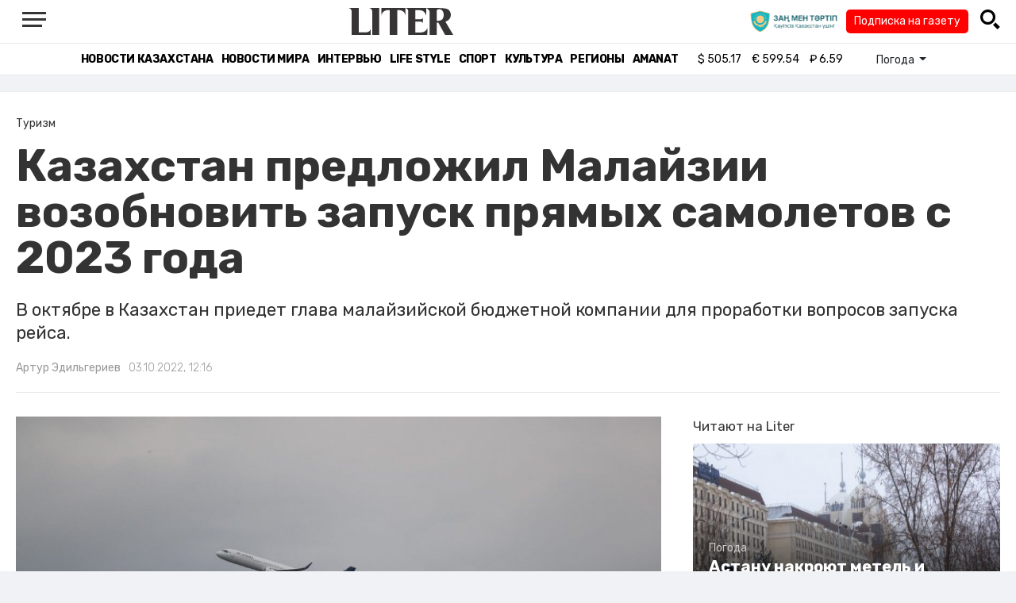

--- FILE ---
content_type: text/html; charset=UTF-8
request_url: https://liter.kz/kazakhstan-predlozhil-malaizii-vozobnovit-zapusk-priamykh-samoletov-s-2023-goda-1664780269/
body_size: 12060
content:
<!DOCTYPE html>
<html lang="ru" class="no-js" prefix="og: http://ogp.me/ns#">
<head >
    <title>Казахстан предложил Малайзии возобновить запуск прямых самолетов с 2023 года</title>

    <link rel="canonical" href="https://liter.kz/kazakhstan-predlozhil-malaizii-vozobnovit-zapusk-priamykh-samoletov-s-2023-goda-1664780269/"/>

    
    <meta charset="UTF-8" />
<meta name="keywords" content="Казахстан, Малайзия, самолеты, авиарейсы" />
<meta name="description" content="В октябре в Казахстан приедет глава малайзийской бюджетной компании для проработки вопросов запуска рейса.&amp;nbsp;" />
<meta name="robots" content="follow, index, max-snippet:-1, max-video-preview:-1, max-image-preview:large" />
<meta name="news_keywords" content="Казахстан, Малайзия, самолеты, авиарейсы" />
<meta property="og:site_name" content="Новости Казахстана - Liter.kz" />
<meta property="og:title" content="Казахстан предложил Малайзии возобновить запуск прямых самолетов с 2023 года" />
<meta property="og:description" content="В октябре в Казахстан приедет глава малайзийской бюджетной компании для проработки вопросов запуска рейса.&amp;nbsp;" />
<meta property="og:url" content="https://liter.kz/kazakhstan-predlozhil-malaizii-vozobnovit-zapusk-priamykh-samoletov-s-2023-goda-1664780269/" />
<meta property="og:locale" content="ru_RU" />
<meta property="og:image" content="https://liter.kz/cache/imagine/1200/uploads/news/2022/10/03/63d5999719856268064981.jpg" />
<meta property="og:type" content="article" />
<meta property="og:image:alt" content="Казахстан предложил Малайзии возобновить запуск прямых самолетов с 2023 года" />
<meta property="twitter:image" content="https://liter.kz/cache/imagine/1200/uploads/news/2022/10/03/63d5999719856268064981.jpg" />
<meta property="og:image:secure_url" content="https://liter.kz/cache/imagine/1200/uploads/news/2022/10/03/63d5999719856268064981.jpg" />
<meta property="og:image:width" content="1200" />
<meta property="og:image:height" content="800" />
<meta property="og:image:type" content="image/jpeg" />
<meta property="article:tag" content="Казахстан, Малайзия, самолеты, авиарейсы" />
<meta property="article:section" content="Туризм" />
<meta property="article:published_time" content="2022-10-03T12:16:00+05:00" />
<meta property="article:modified_time" content="2023-01-29T02:54:31+05:00" />
<meta property="og:updated_time" content="2023-01-29T02:54:31+05:00" />
<meta property="twitter:card" content="summary_large_image" />
<meta property="twitter:title" content="Казахстан предложил Малайзии возобновить запуск прямых самолетов с 2023 года" />
<meta property="twitter:description" content="В октябре в Казахстан приедет глава малайзийской бюджетной компании для проработки вопросов запуска рейса.&amp;nbsp;" />

    <link href="https://liter.kz/favicon.ico" rel="icon" type="image/x-icon" />
    <link href="https://liter.kz/favicon.ico" rel="shortcut icon" type="image/vnd.microsoft.icon" />
    <link rel="icon" type="image/png" sizes="16x16" href="/build/favicons/favicon-16x16.png">
    <link rel="icon" type="image/png" sizes="32x32" href="/build/favicons/favicon-32x32.png">
    <link rel="apple-touch-icon" sizes="57x57" href="/build/favicons/apple-icon-57x57.png">
    <link rel="apple-touch-icon" sizes="60x60" href="/build/favicons/apple-icon-60x60.png">
    <link rel="apple-touch-icon" sizes="72x72" href="/build/favicons/apple-icon-72x72.png">
    <link rel="apple-touch-icon" sizes="76x76" href="/build/favicons/apple-icon-76x76.png">
    <link rel="apple-touch-icon" sizes="114x114" href="/build/favicons/apple-icon-114x114.png">
    <link rel="apple-touch-icon" sizes="120x120" href="/build/favicons/apple-icon-120x120.png">
    <link rel="apple-touch-icon" sizes="144x144" href="/build/favicons/apple-icon-144x144.png">
    <link rel="apple-touch-icon" sizes="152x152" href="/build/favicons/apple-icon-152x152.png">
    <link rel="apple-touch-icon" sizes="180x180" href="/build/favicons/apple-icon-180x180.png">
    <link rel="icon" type="image/png" sizes="192x192" href="/build/favicons/android-icon-192x192.png">
    <link rel="icon" type="image/png" sizes="96x96" href="/build/favicons/favicon-96x96.png">
    <link rel="manifest" href="/build/favicons/manifest.json">
    <meta name="msapplication-TileColor" content="#ffffff">
    <meta name="msapplication-TileImage" content="/build/favicons/ms-icon-144x144.png">
    <meta name="theme-color" content="#ffffff">
    <meta name="viewport" content="width=device-width, initial-scale=1, shrink-to-fit=no">
    <meta name="pmail-verification" content="1fcf2bad9c4405f22ce95a51c314a6cb">
    <link href="//fonts.googleapis.com" rel="dns-prefetch preconnect"/>
    <link href="//www.youtube.com" rel="dns-prefetch preconnect"/>
    <link rel="preconnect" href="https://fonts.googleapis.com">
    <link rel="preconnect" href="https://fonts.gstatic.com" crossorigin>
    <link href="https://fonts.googleapis.com/css2?family=Rubik:wght@300;400;500;700&display=swap" rel="stylesheet">

    <!-- Google tag (gtag.js) -->
    <script async src="https://www.googletagmanager.com/gtag/js?id=G-DW7XF2E5MB"></script>
    <script>
        window.dataLayer = window.dataLayer || [];
        function gtag(){dataLayer.push(arguments);}
        gtag('js', new Date());

        gtag('config', 'G-DW7XF2E5MB');
    </script>

                <link rel="stylesheet" href="/build/app.e8f113cb.css">
        <style>
            .hidden {
                display: none !important;
            }
        </style>
    <link href="/custom.css?1767643194" rel="stylesheet" type="text/css">
    

    <link rel="stylesheet" href="/build/news-view.5bcd5c48.css">

                 <script type="application/ld+json">{"@context":"https:\/\/schema.org","@type":"WebSite","@id":"https:\/\/liter.kz\/#website","url":"https:\/\/liter.kz\/","name":"\u041a\u0430\u0437\u0430\u0445\u0441\u0442\u0430\u043d \u043f\u0440\u0435\u0434\u043b\u043e\u0436\u0438\u043b \u041c\u0430\u043b\u0430\u0439\u0437\u0438\u0438 \u0432\u043e\u0437\u043e\u0431\u043d\u043e\u0432\u0438\u0442\u044c \u0437\u0430\u043f\u0443\u0441\u043a \u043f\u0440\u044f\u043c\u044b\u0445 \u0441\u0430\u043c\u043e\u043b\u0435\u0442\u043e\u0432 \u0441 2023 \u0433\u043e\u0434\u0430","potentialAction":{"@type":"SearchAction","target":"https:\/\/liter.kz\/search\/?search_text={search_term_string}","query-input":"required name=search_term_string"}}</script>
         <script type="application/ld+json">{"@context":"http:\/\/schema.org","@type":"WebPage","headline":"\u041a\u0430\u0437\u0430\u0445\u0441\u0442\u0430\u043d \u043f\u0440\u0435\u0434\u043b\u043e\u0436\u0438\u043b \u041c\u0430\u043b\u0430\u0439\u0437\u0438\u0438 \u0432\u043e\u0437\u043e\u0431\u043d\u043e\u0432\u0438\u0442\u044c \u0437\u0430\u043f\u0443\u0441\u043a \u043f\u0440\u044f\u043c\u044b\u0445 \u0441\u0430\u043c\u043e\u043b\u0435\u0442\u043e\u0432 \u0441 2023 \u0433\u043e\u0434\u0430","url":"https:\/\/liter.kz\/","image":{"@type":"ImageObject","url":"https:\/\/liter.kz\/build\/images\/default.jpg","width":1200,"height":740}}</script>
         <script type="application/ld+json">{"@context":"https:\/\/schema.org","@type":"Organization","@id":"https:\/\/liter.kz\/#organization","name":"Liter.kz","email":"liternews@mail.ru","url":"https:\/\/liter.kz\/","sameAs":["http:\/\/www.facebook.com\/literkz","http:\/\/twitter.com\/intent\/follow?source=followbutton\u0026variant=1.0\u0026screen_name=Literkz","http:\/\/www.youtube.com\/channel\/UCgY7BC-BSDIokqg9hnvbHKQ?sub_confirmation=1","http:\/\/vk.com\/liter_kz","https:\/\/t.me\/liternews"],"address":{"@type":"PostalAddress","streetAddress":"\u043f\u0440. \u041a\u0443\u043d\u0430\u0435\u0432\u0430, 12\/1","addressLocality":"\u0433. \u041d\u0443\u0440-\u0421\u0443\u043b\u0442\u0430\u043d","addressRegion":"\u0433. \u041d\u0443\u0440-\u0421\u0443\u043b\u0442\u0430\u043d","postalCode":"010017","addressCountry":{"@type":"Country","name":"KZ"}},"contactPoint":{"@type":"ContactPoint","telephone":"+7 (7172) 76-84-66","contactType":"technical support"},"logo":{"@type":"ImageObject","url":"https:\/\/liter.kz\/build\/images\/liter-logo-news.png","width":233,"height":60}}</script>
    

    <script type="application/ld+json">{"@context":"https:\/\/schema.org","@type":"NewsArticle","name":"\u041a\u0430\u0437\u0430\u0445\u0441\u0442\u0430\u043d \u043f\u0440\u0435\u0434\u043b\u043e\u0436\u0438\u043b \u041c\u0430\u043b\u0430\u0439\u0437\u0438\u0438 \u0432\u043e\u0437\u043e\u0431\u043d\u043e\u0432\u0438\u0442\u044c \u0437\u0430\u043f\u0443\u0441\u043a \u043f\u0440\u044f\u043c\u044b\u0445 \u0441\u0430\u043c\u043e\u043b\u0435\u0442\u043e\u0432 \u0441 2023 \u0433\u043e\u0434\u0430","headline":"\u041a\u0430\u0437\u0430\u0445\u0441\u0442\u0430\u043d \u043f\u0440\u0435\u0434\u043b\u043e\u0436\u0438\u043b \u041c\u0430\u043b\u0430\u0439\u0437\u0438\u0438 \u0432\u043e\u0437\u043e\u0431\u043d\u043e\u0432\u0438\u0442\u044c \u0437\u0430\u043f\u0443\u0441\u043a \u043f\u0440\u044f\u043c\u044b\u0445 \u0441\u0430\u043c\u043e\u043b\u0435\u0442\u043e\u0432 \u0441 2023 \u0433\u043e\u0434\u0430","description":"\u0412 \u043e\u043a\u0442\u044f\u0431\u0440\u0435 \u0432 \u041a\u0430\u0437\u0430\u0445\u0441\u0442\u0430\u043d \u043f\u0440\u0438\u0435\u0434\u0435\u0442 \u0433\u043b\u0430\u0432\u0430 \u043c\u0430\u043b\u0430\u0439\u0437\u0438\u0439\u0441\u043a\u043e\u0439 \u0431\u044e\u0434\u0436\u0435\u0442\u043d\u043e\u0439 \u043a\u043e\u043c\u043f\u0430\u043d\u0438\u0438 \u0434\u043b\u044f \u043f\u0440\u043e\u0440\u0430\u0431\u043e\u0442\u043a\u0438 \u0432\u043e\u043f\u0440\u043e\u0441\u043e\u0432 \u0437\u0430\u043f\u0443\u0441\u043a\u0430 \u0440\u0435\u0439\u0441\u0430.\u0026nbsp;","articleBody":"\u0412 \u041a\u0413\u0410 \u0441\u043e\u043e\u0431\u0449\u0438\u043b\u0438 \u043e \u0432\u043e\u0437\u043e\u0431\u043d\u043e\u0432\u043b\u0435\u043d\u0438\u0438 \u043f\u0440\u044f\u043c\u043e\u0433\u043e \u0430\u0432\u0438\u0430\u0441\u043e\u043e\u0431\u0449\u0435\u043d\u0438\u044f \u043c\u0435\u0436\u0434\u0443 \u041a\u0430\u0437\u0430\u0445\u0441\u0442\u0430\u043d\u043e\u043c \u0438 \u041c\u0430\u043b\u0430\u0439\u0437\u0438\u0435\u0439. \u041f\u0435\u0440\u0435\u0433\u043e\u0432\u043e\u0440\u044b \u0441 \u0432\u043b\u0430\u0441\u0442\u044f\u043c\u0438 \u0441\u0442\u0440\u0430\u043d\u044b \u043f\u0440\u043e\u0432\u0435\u043b\u0430 \u043a\u0430\u0437\u0430\u0445\u0441\u0442\u0430\u043d\u0441\u043a\u0430\u044f \u0434\u0435\u043b\u0435\u0433\u0430\u0446\u0438\u044f \u0432 \u0440\u0430\u043c\u043a\u0430\u0445 41-\u0439 \u0441\u0435\u0441\u0441\u0438\u0438 \u0410\u0441\u0441\u0430\u043c\u0431\u043b\u0435\u0438 \u041c\u0435\u0436\u0434\u0443\u043d\u0430\u0440\u043e\u0434\u043d\u043e\u0439 \u043e\u0440\u0433\u0430\u043d\u0438\u0437\u0430\u0446\u0438\u0438 \u0433\u0440\u0430\u0436\u0434\u0430\u043d\u0441\u043a\u043e\u0439 \u0430\u0432\u0438\u0430\u0446\u0438\u0438 (\u0418\u041a\u0410\u041e), \u043f\u0435\u0440\u0435\u0434\u0430\u0435\u0442 Liter.kz.\r\n\r\n\u0414\u0438\u0440\u0435\u043a\u0442\u043e\u0440 \u0410\u0432\u0438\u0430\u0446\u0438\u043e\u043d\u043d\u044b\u0445 \u0432\u043b\u0430\u0441\u0442\u0435\u0439 \u041c\u0430\u043b\u0430\u0439\u0437\u0438\u0438 \u0414\u0430\u0442\u0443\u043a \u0427\u0435\u0441\u0442\u0435\u0440 \u0412\u0443 \u0441 \u0443\u0447\u0430\u0441\u0442\u0438\u0435\u043c \u043f\u0440\u0435\u0434\u0441\u0442\u0430\u0432\u0438\u0442\u0435\u043b\u0435\u0439 \u041c\u0438\u043d\u0438\u0441\u0442\u0435\u0440\u0441\u0442\u0432\u0430 \u0442\u0440\u0430\u043d\u0441\u043f\u043e\u0440\u0442\u0430 \u041c\u0430\u043b\u0430\u0439\u0437\u0438\u0438 \u0438 \u0440\u0443\u043a\u043e\u0432\u043e\u0434\u0441\u0442\u0432\u043e\u043c \u043a\u0440\u0443\u043f\u043d\u0435\u0439\u0448\u0435\u0433\u043e \u043b\u043e\u0443\u043a\u043e\u0441\u0442\u0435\u0440\u0430 \u0432 \u042e\u0433\u043e-\u0412\u043e\u0441\u0442\u043e\u0447\u043d\u043e\u0439 \u0410\u0437\u0438\u0438 Air Asia \u0438 Malaysia Airlines \u0441 \u0433\u043b\u0430\u0432\u043e\u0439 \u041a\u0413\u0410 \u041a\u0430\u0437\u0430\u0445\u0441\u0442\u0430\u043d\u0430 \u0422\u0430\u043b\u0433\u0430\u0442\u043e\u043c \u041b\u0430\u0441\u0442\u0430\u0435\u0432\u044b\u043c\u0026nbsp;\u043e\u0431\u0441\u0443\u0434\u0438\u043b\u0438 \u0432\u043e\u043f\u0440\u043e\u0441\u044b \u0432\u043e\u0437\u043e\u0431\u043d\u043e\u0432\u043b\u0435\u043d\u0438\u044f \u0430\u0432\u0438\u0430\u0440\u0435\u0439\u0441\u043e\u0432 \u043c\u0435\u0436\u0434\u0443 \u0441\u0442\u0440\u0430\u043d\u0430\u043c\u0438.\r\n\r\n\r\n\u0420\u0430\u043d\u0435\u0435, \u043f\u0435\u0440\u0435\u0434 \u043f\u0430\u043d\u0434\u0435\u043c\u0438\u0435\u0439 COVID-19, \u041a\u043e\u043c\u0438\u0442\u0435\u0442\u043e\u043c \u0433\u0440\u0430\u0436\u0434\u0430\u043d\u0441\u043a\u043e\u0439 \u0430\u0432\u0438\u0430\u0446\u0438\u0438 \u043f\u0440\u043e\u0432\u043e\u0434\u0438\u043b\u0430\u0441\u044c \u0440\u0430\u0431\u043e\u0442\u0430 \u043f\u043e \u043e\u0442\u043a\u0440\u044b\u0442\u0438\u044e \u0440\u0435\u0439\u0441\u043e\u0432 \u0430\u0432\u0438\u0430\u043a\u043e\u043c\u043f\u0430\u043d\u0438\u0435\u0439 Air Asia \u0432 \u041a\u0430\u0437\u0430\u0445\u0441\u0442\u0430\u043d \u0432 2019 \u0433\u043e\u0434\u0443, \u043e\u0434\u043d\u0430\u043a\u043e \u043e\u043d\u0430 \u0431\u044b\u043b\u0430 \u043f\u0440\u0438\u043e\u0441\u0442\u0430\u043d\u043e\u0432\u043b\u0435\u043d\u0430 \u0432 \u0441\u0432\u044f\u0437\u0438 \u0441 \u043a\u0430\u0440\u0430\u043d\u0442\u0438\u043d\u043d\u044b\u043c\u0438 \u043e\u0433\u0440\u0430\u043d\u0438\u0447\u0435\u043d\u0438\u044f\u043c\u0438. \u041a\u0430\u0437\u0430\u0445\u0441\u0442\u0430\u043d\u0441\u043a\u043e\u0439 \u0441\u0442\u043e\u0440\u043e\u043d\u043e\u0439 \u043f\u0440\u0435\u0434\u043b\u043e\u0436\u0435\u043d\u043e \u0432\u043e\u0441\u043f\u043e\u043b\u044c\u0437\u043e\u0432\u0430\u0442\u044c\u0441\u044f \u0440\u0435\u0436\u0438\u043c\u043e\u043c \u0026ldquo;\u043e\u0442\u043a\u0440\u044b\u0442\u043e\u0433\u043e \u043d\u0435\u0431\u0430\u0026rdquo;, \u0432\u043d\u0435\u0434\u0440\u0435\u043d\u043d\u043e\u0433\u043e \u0432 \u041a\u0430\u0437\u0430\u0445\u0441\u0442\u0430\u043d\u0435 \u043f\u043e \u043f\u043e\u0440\u0443\u0447\u0435\u043d\u0438\u044e \u043f\u0440\u0435\u0437\u0438\u0434\u0435\u043d\u0442\u0430, \u0026ndash; \u0441\u043e\u043e\u0431\u0449\u0438\u043b\u0438 \u0432 \u043f\u0440\u0435\u0441\u0441-\u0441\u043b\u0443\u0436\u0431\u0435 \u041a\u0413\u0410 3 \u043e\u043a\u0442\u044f\u0431\u0440\u044f.\u0026nbsp;\r\n\r\n\r\n\u041f\u043e \u0438\u043d\u0444\u043e\u0440\u043c\u0430\u0446\u0438\u0438 \u0440\u0443\u043a\u043e\u0432\u043e\u0434\u0441\u0442\u0432\u0430 \u0430\u0432\u0438\u0430\u043a\u043e\u043c\u043f\u0430\u043d\u0438\u0438 Air Asia \u043f\u043b\u0430\u043d\u0438\u0440\u0443\u0435\u0442\u0441\u044f \u0437\u0430\u043f\u0443\u0441\u043a \u0440\u0435\u0439\u0441\u043e\u0432 \u0432 2023 \u0433\u043e\u0434\u0443 \u0432 \u041a\u0430\u0437\u0430\u0445\u0441\u0442\u0430\u043d \u0438\u0437 \u041a\u0443\u0430\u043b\u0430-\u041b\u0443\u043c\u043f\u0443\u0440\u0430 \u0441 \u0434\u0430\u043b\u044c\u043d\u0435\u0439\u0448\u0438\u043c \u0441\u043b\u0435\u0434\u043e\u0432\u0430\u043d\u0438\u0435\u043c \u0432 \u0442\u0440\u0435\u0442\u044c\u044e \u0441\u0442\u0440\u0430\u043d\u0443.\r\n\r\n\u0421\u0442\u043e\u0440\u043e\u043d\u044b \u0434\u043e\u0433\u043e\u0432\u043e\u0440\u0438\u043b\u0438\u0441\u044c, \u0447\u0442\u043e \u0432\u043e \u0432\u0442\u043e\u0440\u043e\u0439 \u043f\u043e\u043b\u043e\u0432\u0438\u043d\u0435 \u043e\u043a\u0442\u044f\u0431\u0440\u044f 2022 \u0433\u043e\u0434\u0430 \u0441\u043e\u0441\u0442\u043e\u0438\u0442\u0441\u044f \u0432\u0438\u0437\u0438\u0442 \u0438\u0441\u043f\u043e\u043b\u043d\u0438\u0442\u0435\u043b\u044c\u043d\u043e\u0433\u043e \u0434\u0438\u0440\u0435\u043a\u0442\u043e\u0440\u0430 \u0430\u0432\u0438\u0430\u043a\u043e\u043c\u043f\u0430\u043d\u0438\u0438 Air Asia \u0411\u0435\u043d\u0434\u0436\u0430\u043c\u0438\u043d\u0430 \u0418\u0441\u043c\u0430\u0438\u043b\u0430 \u0432 \u041a\u0430\u0437\u0430\u0445\u0441\u0442\u0430\u043d \u0434\u043b\u044f \u043f\u0440\u043e\u0440\u0430\u0431\u043e\u0442\u043a\u0438 \u0442\u0435\u0445\u043d\u0438\u0447\u0435\u0441\u043a\u0438\u0445 \u0432\u043e\u043f\u0440\u043e\u0441\u043e\u0432 \u0437\u0430\u043f\u0443\u0441\u043a\u0430 \u043f\u0440\u044f\u043c\u043e\u0433\u043e \u0440\u0435\u0439\u0441\u0430.\r\n\r\n","dateCreated":"2022-10-03T12:57:49+06:00","datePublished":"2022-10-03T12:16:00+05:00","dateModified":"2023-01-29T02:54:31+05:00","articleSection":"\u0422\u0443\u0440\u0438\u0437\u043c","publisher":{"@type":"Organization","name":"Liter.kz","url":"\/","address":{"@type":"PostalAddress","streetAddress":"\u043f\u0440. \u041a\u0443\u043d\u0430\u0435\u0432\u0430, 12\/1","addressLocality":"\u0433. \u0410\u0441\u0442\u0430\u043d\u0430","addressRegion":"\u0433. \u0410\u0441\u0442\u0430\u043d\u0430","postalCode":"010017","addressCountry":{"@type":"Country","name":"KZ"}},"contactPoint":{"@type":"ContactPoint","telephone":"+7 (7172) 76-84-66","contactType":"technical support"},"logo":{"@type":"ImageObject","url":"https:\/\/liter.kz\/build\/images\/liter-logo-news.png","width":233,"height":60},"sameAs":["http:\/\/www.facebook.com\/literkz","http:\/\/twitter.com\/intent\/follow?source=followbutton\u0026variant=1.0\u0026screen_name=Literkz","http:\/\/www.youtube.com\/channel\/UCgY7BC-BSDIokqg9hnvbHKQ?sub_confirmation=1","http:\/\/vk.com\/liter_kz","https:\/\/t.me\/liternews"]},"url":"https:\/\/liter.kz\/kazakhstan-predlozhil-malaizii-vozobnovit-zapusk-priamykh-samoletov-s-2023-goda-1664780269\/","mainEntityOfPage":{"@type":"WebPage","@id":"https:\/\/liter.kz\/kazakhstan-predlozhil-malaizii-vozobnovit-zapusk-priamykh-samoletov-s-2023-goda-1664780269\/","name":"\u041a\u0430\u0437\u0430\u0445\u0441\u0442\u0430\u043d \u043f\u0440\u0435\u0434\u043b\u043e\u0436\u0438\u043b \u041c\u0430\u043b\u0430\u0439\u0437\u0438\u0438 \u0432\u043e\u0437\u043e\u0431\u043d\u043e\u0432\u0438\u0442\u044c \u0437\u0430\u043f\u0443\u0441\u043a \u043f\u0440\u044f\u043c\u044b\u0445 \u0441\u0430\u043c\u043e\u043b\u0435\u0442\u043e\u0432 \u0441 2023 \u0433\u043e\u0434\u0430"},"image":{"@type":"ImageObject","url":"https:\/\/liter.kz\/cache\/imagine\/1200\/uploads\/news\/2022\/10\/03\/63d5999719856268064981.jpg","width":1200,"height":800},"author":{"@type":"Person","name":"\u0410\u0440\u0442\u0443\u0440 \u042d\u0434\u0438\u043b\u044c\u0433\u0435\u0440\u0438\u0435\u0432","url":"\/author\/artur@liter.kz\/"}}</script>
    <script type="application/ld+json">{"@context":"https:\/\/schema.org","@type":"hentry","entry-title":"\u041a\u0430\u0437\u0430\u0445\u0441\u0442\u0430\u043d \u043f\u0440\u0435\u0434\u043b\u043e\u0436\u0438\u043b \u041c\u0430\u043b\u0430\u0439\u0437\u0438\u0438 \u0432\u043e\u0437\u043e\u0431\u043d\u043e\u0432\u0438\u0442\u044c \u0437\u0430\u043f\u0443\u0441\u043a \u043f\u0440\u044f\u043c\u044b\u0445 \u0441\u0430\u043c\u043e\u043b\u0435\u0442\u043e\u0432 \u0441 2023 \u0433\u043e\u0434\u0430","published":"2022-10-03T12:16:00+05:00","updated":"2023-01-29T02:54:31+05:00"}</script>
    <script type="application/ld+json">{"@context":"https:\/\/schema.org","@type":"BreadcrumbList","itemListElement":[{"@type":"ListItem","position":1,"item":{"@id":"https:\/\/liter.kz\/","url":"https:\/\/liter.kz\/","name":"\u041a\u0430\u0437\u0430\u0445\u0441\u0442\u0430\u043d \u043f\u0440\u0435\u0434\u043b\u043e\u0436\u0438\u043b \u041c\u0430\u043b\u0430\u0439\u0437\u0438\u0438 \u0432\u043e\u0437\u043e\u0431\u043d\u043e\u0432\u0438\u0442\u044c \u0437\u0430\u043f\u0443\u0441\u043a \u043f\u0440\u044f\u043c\u044b\u0445 \u0441\u0430\u043c\u043e\u043b\u0435\u0442\u043e\u0432 \u0441 2023 \u0433\u043e\u0434\u0430"}},{"@type":"ListItem","position":2,"item":{"@id":"https:\/\/liter.kz\/tourism\/","url":"https:\/\/liter.kz\/tourism\/","name":"\u0422\u0443\u0440\u0438\u0437\u043c"}},{"@type":"ListItem","position":3,"item":{"@id":"https:\/\/liter.kz\/kazakhstan-predlozhil-malaizii-vozobnovit-zapusk-priamykh-samoletov-s-2023-goda-1664780269\/","url":"https:\/\/liter.kz\/kazakhstan-predlozhil-malaizii-vozobnovit-zapusk-priamykh-samoletov-s-2023-goda-1664780269\/","name":"\u041a\u0430\u0437\u0430\u0445\u0441\u0442\u0430\u043d \u043f\u0440\u0435\u0434\u043b\u043e\u0436\u0438\u043b \u041c\u0430\u043b\u0430\u0439\u0437\u0438\u0438 \u0432\u043e\u0437\u043e\u0431\u043d\u043e\u0432\u0438\u0442\u044c \u0437\u0430\u043f\u0443\u0441\u043a \u043f\u0440\u044f\u043c\u044b\u0445 \u0441\u0430\u043c\u043e\u043b\u0435\u0442\u043e\u0432 \u0441 2023 \u0433\u043e\u0434\u0430"}}]}</script>

        <link href="https://liter.kz/kazakhstan-predlozhil-malaizii-vozobnovit-zapusk-priamykh-samoletov-s-2023-goda-1664780269/amp/" rel="amphtml"/>

        <!--В <head> сайта один раз добавьте код загрузчика-->
        <script>window.yaContextCb = window.yaContextCb || []</script>
        <script src="https://yandex.ru/ads/system/context.js" defer></script>
    <!-- Yandex.Metrika counter -->
    <script type="text/javascript" >
        (function(m,e,t,r,i,k,a){m[i]=m[i]||function(){(m[i].a=m[i].a||[]).push(arguments)};
            m[i].l=1*new Date();
            for (var j = 0; j < document.scripts.length; j++) {if (document.scripts[j].src === r) { return; }}
            k=e.createElement(t),a=e.getElementsByTagName(t)[0],k.async=1,k.src=r,a.parentNode.insertBefore(k,a)})
        (window, document, "script", "https://mc.yandex.ru/metrika/tag.js", "ym");

        ym(53375884, "init", {
            clickmap:true,
            trackLinks:true,
            accurateTrackBounce:true
        });
    </script>
    <noscript><div><img src="https://mc.yandex.ru/watch/53375884" style="position:absolute; left:-9999px;" alt="" /></div></noscript>
    <!-- /Yandex.Metrika counter -->

    <!--LiveInternet counter--><script>
        new Image().src = "https://counter.yadro.ru/hit?r"+
            escape(document.referrer)+((typeof(screen)=="undefined")?"":
                ";s"+screen.width+"*"+screen.height+"*"+(screen.colorDepth?
                    screen.colorDepth:screen.pixelDepth))+";u"+escape(document.URL)+
            ";h"+escape(document.title.substring(0,150))+
            ";"+Math.random();</script><!--/LiveInternet-->
    <script charset="UTF-8" src="//web.webpushs.com/js/push/8c16fe778fa9074f362f8a249f0e3d88_1.js" defer></script>
</head>
<body class="view-desktop">

    <section class="header header--border-bottom">
    <div class="container ">
        <div class="d-flex justify-content-between align-items-center" id="header-content">
            <div class="d-flex align-items-center">
                <a class="menu-bars"
                   onclick="document.getElementById('offCanvasLeftOverlap').classList.add('is-open');document.getElementById('js-off-canvas-overlay').classList.add('is-visible');"><i><span></span><span></span><span
                                class="last"></span></i></a>
            </div>
            <div class="d-flex align-items-center xl-mt-10 xl-mb-10">
                <a href="/" class="d-flex " rel="home">
                    <img class="site-logo" src="/build/svg/liter-logo-black.svg" alt="liter-logo" width="132" height="34"></a>
            </div>

            <div class="search-icon">
                <div class="logo30">
                    <a href="#" target="_blank" title="Закон и порядок"><img src="/uploads/ztlogo.png" class="logo30"></a>
                </div>
                <div class="podpis-gaz-div">
                    <div class="podpis-gaz">
                        <a href="https://kaspi.kz/pay/KAZAKHGAZETTERI?9446=15&started_from=QR" target="_blank" title="Подписка на газету">Подписка на газету</a>
                    </div>
                </div>
                <img src="/build/svg/iconmonstr-magnifier-3.svg"
                     alt="Поиск по сайту"
                     width="25" height="25"
                     class="search-icon__img"
                     id="search-icon"
                     onclick="document.getElementById('header-content').classList.add('hidden'); document.getElementById('search-block').classList.remove('hidden')"
                >
            </div>
        </div>
        <div class="d-flex justify-content-center align-items-center">
            <div class="search-block hidden" id="search-block">
                <div class="search__block">
                    <form action="https://liter.kz/search/" method="get" autocomplete="off"
                          class="row gx-3 align-items-center">
                        <div class="col-1 col-xl-1 text-center">
                            <button type="button" class="btn-close btn-close-white search__block-close"
                                    onclick="document.getElementById('header-content').classList.remove('hidden'); document.getElementById('search-block').classList.add('hidden')"
                                    aria-label="Закрыть"
                            ></button>
                        </div>
                        <div class="col-9 col-xl-9">
                            <input type="text"
                                   class="form-control search__block-input"
                                   name="search_text"
                                   placeholder="Поиск по сайту"
                                   title="Поиск по сайту">
                        </div>
                        <div class="col-2 col-xl-2 d-grid">
                            <button type="submit" class="btn btn-primary search__block-submit">Поиск</button>
                        </div>
                    </form>
                </div>
            </div>
        </div>
    </div>
</section>

    <section class="header-menu header--border-bottom ">
        <div class="container header-menu__wrapper d-flex justify-content-center align-items-center">
                        <a href="/kazakhstan-news/"
               class="header-menu__link d-block xl-mr-20">
                Новости Казахстана
            </a>
            <a href="/world-news/"
               class="header-menu__link d-block xl-mr-20">
                Новости мира
            </a>
                <a href="/interview/"
                   class="header-menu__link d-block xl-mr-20">
                    Интервью
                </a>
                <a href="/lajfhaki/"
                   class="header-menu__link d-block xl-mr-20">
                    Life style
                </a>
                <a href="/sport/"
                   class="header-menu__link d-block xl-mr-20">
                    Спорт
                </a>
                <a href="/culture/"
                   class="header-menu__link d-block xl-mr-20">
                    Культура
                </a>
                <a href="/regiony/"
                   class="header-menu__link d-block xl-mr-20">
                    Регионы
                </a>
                <a href="/nur-otan/"
                   class="header-menu__link d-block xl-mr-20">
                    Amanat
                </a>
            
                <div class="currency xl-pl-15 xl-pr-10">
                    <span class="currency__item"  title="курс НБРК на 03.02.2026"><span
                    class="currency__icon">$</span>&nbsp;505.17</span>                                                        <span class="currency__item"  title="курс НБРК на 03.02.2026"><span
                    class="currency__icon">€</span>&nbsp;599.54</span>                                                                    <span class="currency__item" title="курс НБРК на 03.02.2026"><span
                    class="currency__icon">₽</span>&nbsp;6.59</span>            </div>

                <div class="temperature d-flex xs-pl-10">
        <div class="d-flex align-items-center" title="Погода">
                        <a class="btn dropdown-toggle temperature__title" href="#" role="button" id="dropdownMenuLink"
               data-bs-toggle="dropdown" aria-expanded="false">
                Погода
            </a>

            <ul class="dropdown-menu dropdown-menu-lg-end" aria-labelledby="dropdownMenuLink">
                                    <li>
                        <a class="dropdown-item"
                           href="https://www.gismeteo.kz/weather-nur-sultan-5164/"
                           target="_blank"
                        >Астана: -14.1°</a>
                    </li>
                                                    <li><a class="dropdown-item"
                           href="https://www.gismeteo.kz/weather-almaty-5205/"
                           target="_blank"
                        >Алматы: 0.2°</a>
                    </li>
                                                    <li><a class="dropdown-item"
                           href="https://www.gismeteo.kz/weather-shymkent-5324/"
                           target="_blank"
                        >Шымкент: 8.3°</a>
                    </li>
                                                    <li><a class="dropdown-item"
                           href="https://www.gismeteo.kz/weather-taraz-5325/"
                           target="_blank"
                        >Тараз: 8.3°</a>
                    </li>
                                                    <li><a class="dropdown-item"
                           href="https://www.gismeteo.kz/weather-turkistan-5321/"
                           target="_blank"
                        >Туркестан: 7.5°</a>
                    </li>
                                                    <li><a class="dropdown-item"
                           href="https://www.gismeteo.kz/weather-taldykorgan-5203/"
                           target="_blank"
                        >Талдыкорган: -2.2°</a>
                    </li>
                                                    <li><a class="dropdown-item"
                           href="https://www.gismeteo.kz/weather-karaganda-5168/"
                           target="_blank"
                        >Караганда: -6.3°</a>
                    </li>
                                                    <li><a class="dropdown-item"
                           href="https://www.gismeteo.kz/weather-aktobe-5165/"
                           target="_blank"
                        >Актобе: -11°</a>
                    </li>
                                                    <li><a class="dropdown-item"
                           href="https://www.gismeteo.kz/weather-atyrau-11945/"
                           target="_blank"
                        >Атырау: -2.3°</a>
                    </li>
                                                    <li><a class="dropdown-item"
                           href="https://www.gismeteo.kz/weather-kostanay-4628/"
                           target="_blank"
                        >Костанай: -18.1°</a>
                    </li>
                                                    <li><a class="dropdown-item"
                           href="https://www.gismeteo.kz/weather-pavlodar-5174/"
                           target="_blank"
                        >Павлодар: -18.7°</a>
                    </li>
                                                    <li><a class="dropdown-item"
                           href="https://www.gismeteo.kz/weather-kokshetau-4616/"
                           target="_blank"
                        >Кокшетау: -18.4°</a>
                    </li>
                                                    <li><a class="dropdown-item"
                           href="https://www.gismeteo.kz/weather-aktau-5320/"
                           target="_blank"
                        >Актау: 3.3°</a>
                    </li>
                                                    <li><a class="dropdown-item"
                           href="https://www.gismeteo.kz/weather-oral-5156/"
                           target="_blank"
                        >Уральск: -6.2°</a>
                    </li>
                                                    <li><a class="dropdown-item"
                           href="https://www.gismeteo.kz/weather-petropavlovsk-4574/"
                           target="_blank"
                        >Петропавловск: -18.4°</a>
                    </li>
                                                    <li><a class="dropdown-item"
                           href="https://www.gismeteo.kz/weather-semey-5192/"
                           target="_blank"
                        >Семей: -5.2°</a>
                    </li>
                                                    <li><a class="dropdown-item"
                           href="https://www.gismeteo.kz/weather-ust-kamenogorsk-5201/"
                           target="_blank"
                        >Усть-Каменогорск: -5.4°</a>
                    </li>
                            </ul>
        </div>
    </div>


        </div>
    </section>
    <div class="adv-top-div">
        <!--Тип баннера: top | desktop-->
        <div id="adfox_174491747179239065"></div>
        <script>
            window.yaContextCb.push(()=>{
                Ya.adfoxCode.create({
                    ownerId: 12375146,
                    containerId: 'adfox_174491747179239065',
                    params: {
                        pp: 'g',
                        ps: 'jfsv',
                        p2: 'jlkt'
                    }
                })
            })
        </script>
    </div>

        <div class="main-container">
        <div class="news-view news  xl-pt-30 xl-mb-20"
     data-url="/kazakhstan-predlozhil-malaizii-vozobnovit-zapusk-priamykh-samoletov-s-2023-goda-1664780269/"
     data-title="Казахстан предложил Малайзии возобновить запуск прямых самолетов с 2023 года"
     data-id="188346">
    <div class="container">
        <div class="news-header xl-mb-30 xl-pb-20">
            <nav aria-label="breadcrumb">
                <ol class="breadcrumb">
                    <li class="breadcrumb-item active news__category" aria-current="page"
                        rel="category">Туризм</li>
                </ol>
            </nav>

            <h1 class="news__title xl-pb-15">
                Казахстан предложил Малайзии возобновить запуск прямых самолетов с 2023 года
            </h1>
                            <div class="news__extract xl-mb-20">
                    <p>В октябре в Казахстан приедет глава малайзийской бюджетной компании для проработки вопросов запуска рейса.&nbsp;</p>
                </div>
            
            <div class="d-flex">
                                                    <div class="xl-mr-10">
                        <a href="/author/artur@liter.kz/" class="news__author" rel="author">Артур Эдильгериев</a>
                    </div>
                                <div class="news__date ">03.10.2022, 12:16</div>
            </div>
        </div>

        <div class="row">
            <div class="col-8">
                <div class="xl-mb-20">
                                            <img data-src="https://liter.kz/cache/imagine/1200/uploads/news/2022/10/03/63d5999719856268064981.jpg"
                             src="/build/images/default.jpg"
                             alt="Казахстан предложил Малайзии возобновить запуск прямых самолетов с 2023 года"
                             class="news__image lazy xl-mb-5"
                        >
                                                    <div class="news__image-caption xl-mb-20 xl-pl-5">Фото: Павел Михеев / Liter.kz</div>
                                                            </div>

                                            <div class="adv-intext-div-d">
                            <!--AdFox START-->
                            <!--yandex_tooalt2025-->
                            <!--Площадка: Liter.kz / * / *-->
                            <!--Тип баннера: intext | desktop-->
                            <!--Расположение: верх страницы-->
                            <div id="adfox_1763802245905188346"></div>
                            <script>
                                window.yaContextCb.push(()=>{
                                    Ya.adfoxCode.create({
                                        ownerId: 12375146,
                                        containerId: 'adfox_1763802245905188346',
                                        params: {
                                            pp: 'g',
                                            ps: 'jfsv',
                                            p2: 'jlku'
                                        }
                                    })
                                })
                            </script>
                        </div>
                    
                    <div class="news__text xl-mb-20">
                        <p>В КГА сообщили о возобновлении прямого авиасообщения между Казахстаном и Малайзией. Переговоры с властями страны провела казахстанская делегация в рамках 41-й сессии Ассамблеи Международной организации гражданской авиации (ИКАО), передает <a href="http://liter.kz">Liter.kz.</a></p>

<p>Директор Авиационных властей Малайзии Датук Честер Ву с участием представителей Министерства транспорта Малайзии и руководством крупнейшего лоукостера в Юго-Восточной Азии Air Asia и Malaysia Airlines с главой КГА Казахстана Талгатом Ластаевым&nbsp;обсудили вопросы возобновления авиарейсов между странами.</p>

<blockquote>
<p><em>Ранее, перед пандемией COVID-19, Комитетом гражданской авиации проводилась работа по открытию рейсов авиакомпанией Air Asia в Казахстан в 2019 году, однако она была приостановлена в связи с карантинными ограничениями. Казахстанской стороной предложено воспользоваться режимом &ldquo;открытого неба&rdquo;, внедренного в Казахстане по поручению президента, &ndash; сообщили в пресс-службе КГА 3 октября.&nbsp;</em></p>
</blockquote>

<p>По информации руководства авиакомпании Air Asia планируется запуск рейсов в 2023 году в Казахстан из Куала-Лумпура с дальнейшим следованием в третью страну.</p>

<p>Стороны договорились, что во второй половине октября 2022 года состоится визит исполнительного директора авиакомпании Air Asia Бенджамина Исмаила в Казахстан для проработки технических вопросов запуска прямого рейса.</p>

<p><img alt="" src="/uploads/Akma/photo_2022-10-03_10-37-06.jpg" style="height:768px; width:1024px" /></p>

                    </div>

                
                                    <div class="tags xl-mb-20">
                                                    <a href="/tags/kazahstan/" class="tags__item xl-mr-10"
                               rel="tag">Казахстан</a>
                                                    <a href="/tags/malajzija/" class="tags__item xl-mr-10"
                               rel="tag">Малайзия</a>
                                                    <a href="/tags/samolety/" class="tags__item xl-mr-10"
                               rel="tag">самолеты</a>
                                                    <a href="/tags/aviarejsy/" class="tags__item xl-mr-10"
                               rel="tag">авиарейсы</a>
                                            </div>
                
                                            <!--AdFox START-->
                        <!--yandex_tooalt2025-->
                        <!--Площадка: Liter.kz / * / *-->
                        <!--Тип баннера: undernews | desktop-->
                        <!--Расположение: верх страницы-->
                        <div id="adfox_1763801941354188346"></div>
                        <script>
                            window.yaContextCb.push(()=>{
                                Ya.adfoxCode.create({
                                    ownerId: 12375146,
                                    containerId: 'adfox_1763801941354188346',
                                    params: {
                                        pp: 'g',
                                        ps: 'jfsv',
                                        p2: 'jlkv'
                                    }
                                })
                            })
                        </script>
                    

                <div id="next-prev-news">
                                                                <div class="next">
                            <p class="next-prev-tittle">Следующая новость</p>
                            <a href="/samolety-iz-kazakhstana-napriamuiu-na-maldivy-budut-sem-raz-v-nedeliu-1664854498/" rel="dofollow">
                                Самолеты из Казахстана напрямую на Мальдивы будут летать семь раз в неделю
                            </a>
                        </div>
                    
                                                                <div class="prev">
                            <p class="next-prev-tittle">Предыдущая новость</p>
                            <a href="/okhota-rybalka-gory-i-mavzolei-kak-mozhno-otdokhnut-v-zhambylskoi-oblasti-1664434800/" rel="dofollow">
                                Охота, рыбалка, горы и мавзолеи – как можно отдохнуть в Жамбылской области
                            </a>
                        </div>
                                    </div>
            </div>
                            <div class="col-4 position-sticky">
                    <div class="fix-div">
                    <div class="popular-news xl-mb-40">
        <h2 class="popular-news__title xl-mb-10">Читают на Liter</h2>

                        <div class="news__wrapper xl-mb-20">
                <img data-src="https://liter.kz/cache/imagine/400x225/uploads/news/2026/02/01/697ef6e3cd6f4954380171.jpg"
                     src="/build/images/default.jpg"
                     alt="Астану накроют метель и морозы: прогноз на рабочую неделю"
                     class="news__image d-block lazy">
                <div class="news__bg">
                    <a href="/pogoda/"
                       class="news__category news__category--first d-block">Погода</a>
                    <a href="/astanu-nakroiut-metel-i-morozy-prognoz-na-rabochuiu-nedeliu-1769928419/"
                       class="news__link news__link--first d-block">Астану накроют метель и морозы: прогноз на рабочую неделю</a>
                </div>
            </div>
                                                            
                                    <div class="xl-mt-10 xl-mb-10 xl-pb-10 xl-pt-10 news__link--border-bottom">
                <a href="/v-astane-dobaviat-avtobusy-na-odin-iz-marshrutov-1769943448/"
                   class="news__link news__link--list">В Астане добавят автобусы на один из маршрутов</a>&nbsp;
<img src="/build/svg/views.svg" width="20" alt="просмотров">
                &nbsp;
                <span class="news__views">8918</span>
            </div>
                                <div class="xl-mt-10 xl-mb-10 xl-pb-10 xl-pt-10 news__link--border-bottom">
                <a href="/almaty-ozhidaet-teplaia-nedelia-prognoz-na-2-6-fevralia-1769924100/"
                   class="news__link news__link--list">Алматы ожидает теплая неделя: прогноз на 2-6 февраля</a>&nbsp;
<img src="/build/svg/views.svg" width="20" alt="просмотров">
                &nbsp;
                <span class="news__views">6643</span>
            </div>
                                <div class="xl-mt-10 xl-mb-10 xl-pb-10 xl-pt-10 news__link--border-bottom">
                <a href="/skolko-dnei-otdokhnut-kazakhstantsy-v-fevrale-1769967983/"
                   class="news__link news__link--list">Сколько дней отдохнут казахстанцы в феврале</a>&nbsp;
<img src="/build/svg/views.svg" width="20" alt="просмотров">
                &nbsp;
                <span class="news__views">4092</span>
            </div>
                                <div class="xl-mt-10 xl-mb-10 xl-pb-10 xl-pt-10 news__link--border-bottom">
                <a href="/dva-avtobusnykh-marshruta-astany-dobavili-novuiu-ostanovku-1769882031/"
                   class="news__link news__link--list">Два автобусных маршрута Астаны добавили новую остановку</a>&nbsp;
<img src="/build/svg/views.svg" width="20" alt="просмотров">
                &nbsp;
                <span class="news__views">4086</span>
            </div>
            
</div>

                    </div>
                </div>
                    </div>
    </div>
</div>    </div>

    <div id="js-next-materials" style="display:none;" data-urls="[&quot;\/skolko-dnei-otdokhnut-kazakhstantsy-v-fevrale-1769967983\/?infinity=1&quot;,&quot;\/sneg-s-meteliu-nakroiut-astanu-1770024046\/?infinity=1&quot;,&quot;\/kakie-avtobusy-izmenili-marshruty-v-astane-1770002036\/?infinity=1&quot;,&quot;\/poiavilsia-novyi-sposob-oplaty-proezda-v-avtobusakh-karagandy-1770023363\/?infinity=1&quot;,&quot;\/sledstvennyi-komitet-rossii-nachal-proverku-po-delu-ubitoi-sudi-iz-kazakhstana-1770008196\/?infinity=1&quot;]"></div>
    <footer class="footer xl-pt-20 xl-mt-20">
    <div class="container xl-pt-40 xl-pb-40">
        <div class="row">
            <div class="col-6">
                <img src="/build/svg/liter-logo-black.svg" alt="Liter.kz" class="d-block xl-mb-20" width="97" height="25">

                <div class="copyright xl-pr-40">
                    <p class="copyright__text">Свидетельство о постановке на учет периодического печатного издания
                        №16475-СИ от 24.04.2017 г.
                        Выдано Комитетом государственного контроля в области связи, информатизации и средств массовой
                        информации Министерства информации и коммуникации Республики Казахстан.</p>
                    <p class="copyright__text">
                        <strong>Информационная продукция данного сетевого ресурса предназначена
                            для лиц, достигших 18 лет
                            и старше.</strong></p>
                    <p class="copyright__text">©&nbsp;2026 Liter.kz. Все права защищены.</p>
                </div>
            </div>
            <div class="col-6">
                <div class="row">

                    <div class="col-12 col-lg-3 order-1">
                        <h3 class="footer-menu__title xl-mb-10">Редакция</h3>

                        <ul class="footer-menu__list">
                            <li class="footer-menu__list-item">
                                <a href="/about/"
                                   class="footer-menu__list-link">Об издании</a>
                            </li>
                            <li class="footer-menu__list-item">
                                <a href="/advertising/"
                                   class="footer-menu__list-link">Реклама</a>
                            </li>
                            <li class="footer-menu__list-item">
                                <a href="/privacy-policy/"
                                   class="footer-menu__list-link" rel="copyright">Политика конфиденциальности</a>
                            </li>
                            <li class="footer-menu__list-item">
                                <a href="/contacts/" class="footer-menu__list-link">Контакты</a>
                            </li>
                        </ul>
                        <a class="text-decoration-none text-warning fw-bold" href="https://liter.kz/liter73.pdf" target="_blank">Газета «Литер» PDF</a>
                    </div>
                    <div class="col-12 col-lg-4 order-2">
                        <h3 class="footer-menu__title xl-mb-10">Мы в социальных сетях</h3>

                        <div class="social-links d-flex align-items-center">
                            <a href="https://www.facebook.com/literqaz" target="_blank" class="d-block social-links__link xl-mr-10">
                                <img src="/build/svg/social-icons/fb-liter.svg" width="13" alt="fb">
                            </a>
                            <a href="https://www.instagram.com/liter.kz/" target="_blank"
                               class="d-block social-links__link xl-mr-10">
                                <img src="/build/svg/social-icons/insta-liter.svg" width="20" alt="insta">
                            </a>
                            <a href="https://www.youtube.com/@liternewskz" target="_blank"
                               class="d-block social-links__link xl-mr-10">
                                <img src="/build/svg/social-icons/youtube-liter.svg" width="20"
                                     alt="youtube">
                            </a>
                            <a href="https://t.me/liternews" target="_blank"
                               class="d-block social-links__link xl-mr-10">
                                <img src="/build/svg/social-icons/telegram-liter.svg" width="20"
                                     alt="telegram">
                            </a>
                            <a href="https://www.tiktok.com/@liternews" target="_blank"
                               class="d-block social-links__link xl-mr-10">
                                <img src="/build/svg/social-icons/tiktok.svg" width="20"
                                     alt="tiktok">
                            </a>
                                                    </div>
                        
                                                <div class="kontakty-footer">
                            <p>010017, Республика Казахстан <br>
                                г. Астана, пр. Кунаева 12/1<br>
                            Тел./факс: +7 (7172) 76 84 66<br>
                                reklama.liter@gmail.com<br>
                                +7 701 675 4214</p>
                            <div class="liru">
                                <!--LiveInternet logo--><a href="https://www.liveinternet.ru/click"
                                                           target="_blank"><img src="https://counter.yadro.ru/logo?45.5"
                                                                                title="LiveInternet"
                                                                                alt="" style="border:0" width="31" height="31"/></a><!--/LiveInternet-->

                                <!-- Yandex.Metrika informer -->
                                <a href="https://metrika.yandex.ru/stat/?id=53375884&amp;from=informer"
                                   target="_blank" rel="nofollow"><img src="https://informer.yandex.ru/informer/53375884/3_0_FFFFFFFF_EFEFEFFF_0_pageviews"
                                                                       style="width:88px; height:31px; border:0;" alt="Яндекс.Метрика" title="Яндекс.Метрика: данные за сегодня (просмотры, визиты и уникальные посетители)" class="ym-advanced-informer" data-cid="53375884" data-lang="ru" /></a>
                                <!-- /Yandex.Metrika informer -->

                            </div>
                        </div>
                    </div>

                    <!-- Yandex.RTB R-A-15104863-4 -->
                    <script>
                        window.yaContextCb.push(() => {
                            Ya.Context.AdvManager.render({
                                "blockId": "R-A-15104863-4",
                                "type": "fullscreen",
                                "platform": "touch"
                            })
                        })
                    </script>
                    <div class="col-12 col-lg-5 order-lg-3">
                        <div class="last_issue text-center xs-mt-20">
    <a href="/uploads/issues/2026/02/b2c63e3c5fd44b99dc01f17605540e7510558d71.pdf">
        <img src="/uploads/issues/2026/02/6980d29b1cd83998337852.png" alt="Выпуск от 03.02.2026" width="200" height="328">
    </a>
    <div class="last_issue__description mt-3">
        <a href="/uploads/issues/2026/02/b2c63e3c5fd44b99dc01f17605540e7510558d71.pdf">Скачать</a> электронную версию газеты Liter.kz № 13 от 3 февр. 2026 г.
    </div>
</div>
                    </div>
                </div>
            </div>
        </div>
    </div>
</footer>

    <div class="off-canvas position-left" id="offCanvasLeftOverlap">
    <div class="d-flex justify-content-between align-items-center xl-mt-20">
        <div>
            <a href="https://liter.kz/" class="sideLogo">
                <img class="" width="89" height="23"
                     src="/build/images/liter-logo-main-light.png" alt="logo"></a>
        </div>
        <div class="close-button text-center"
             onclick="document.getElementById('offCanvasLeftOverlap').classList.remove('is-open');document.getElementById('js-off-canvas-overlay').classList.remove('is-visible');"
        >
            <span>×</span>
        </div>
    </div>


    <form role="search" method="get" action="/search/" id="sidebarForm"
          class="xl-mt-20 xl-mb-20">
        <input class="searchInput" type="text" name="search_text" autocomplete="off" placeholder="поиск"
               title="поиск">
        <button class="searchBtn" type="button" title="Search" form="searchModalInput2"
                onclick="document.getElementById('sidebarForm').submit();">
            <svg version="1.1" id="Capa_1" xmlns="http://www.w3.org/2000/svg" xmlns:xlink="http://www.w3.org/1999/xlink"
                 x="0px" y="0px" viewBox="0 0 192.904 192.904" style="enable-background:new 0 0 192.904 192.904;"
                 xml:space="preserve">
<path d="M190.707,180.101l-47.078-47.077c11.702-14.072,18.752-32.142,18.752-51.831C162.381,36.423,125.959,0,81.191,0
	C36.422,0,0,36.423,0,81.193c0,44.767,36.422,81.187,81.191,81.187c19.688,0,37.759-7.049,51.831-18.751l47.079,47.078
	c1.464,1.465,3.384,2.197,5.303,2.197c1.919,0,3.839-0.732,5.304-2.197C193.637,187.778,193.637,183.03,190.707,180.101z M15,81.193
	C15,44.694,44.693,15,81.191,15c36.497,0,66.189,29.694,66.189,66.193c0,36.496-29.692,66.187-66.189,66.187
	C44.693,147.38,15,117.689,15,81.193z"></path>
                <g>
                </g>
                <g>
                </g>
                <g>
                </g>
                <g>
                </g>
                <g>
                </g>
                <g>
                </g>
                <g>
                </g>
                <g>
                </g>
                <g>
                </g>
                <g>
                </g>
                <g>
                </g>
                <g>
                </g>
                <g>
                </g>
                <g>
                </g>
                <g>
                </g>
</svg>
        </button>
    </form>

    <ul class="vertical menu align-center side-menu xl-ml-0 xl-pl-0 xs-pl-0">
                        <li class="menu-item"><a
                        href="/kazakhstan-news/">Новости Казахстана</a></li>
                    <li class="menu-item"><a
                        href="/exclusive/">Статьи</a></li>
                    <li class="menu-item"><a
                        href="/economy/">Экономика</a></li>
                    <li class="menu-item"><a
                        href="/lajfhaki/">Life style</a></li>
                    <li class="menu-item"><a
                        href="/regiony/">Регионы</a></li>
                    <li class="menu-item"><a
                        href="/taza-kz/">Таза Қазақстан</a></li>
            </ul>

    <ul class="side-menu side-menu2 xl-mt-20 xl-pl-0 xs-pl-0">
        <li id="menu-item-22" class="menu-item menu-item-type-post_type menu-item-object-page menu-item-22"><a
                    href="/about/">О редакции</a></li>
        <li id="menu-item-21" class="menu-item menu-item-type-post_type menu-item-object-page menu-item-21"><a
                    href="/contacts/">Контакты</a></li>
        <li id="menu-item-23"
            class="menu-item menu-item-type-post_type menu-item-object-page menu-item-privacy-policy menu-item-23"><a
                    href="/privacy-policy/">Политика конфиденциальности</a></li>
        <li id="menu-item-24" class="menu-item menu-item-type-post_type menu-item-object-page menu-item-24"><a
                    href="/advertising/">Реклама на сайте</a></li>
    </ul>

    
                                                                                                                                                                                                                                                                                                                                    </div>
<div class="js-off-canvas-overlay is-overlay-fixed" id="js-off-canvas-overlay"
     onclick="document.getElementById('offCanvasLeftOverlap').classList.remove('is-open');document.getElementById('js-off-canvas-overlay').classList.remove('is-visible');"
></div>
                <script src="/build/runtime.f3575a88.js" defer></script><script src="/build/719.83df1d70.js" defer></script><script src="/build/855.daa110ba.js" defer></script><script src="/build/app.9e297551.js" defer></script>
    

    <script src="/build/282.8918bc24.js" defer></script><script src="/build/news-view.03749db0.js" defer></script>


</body>
</html>